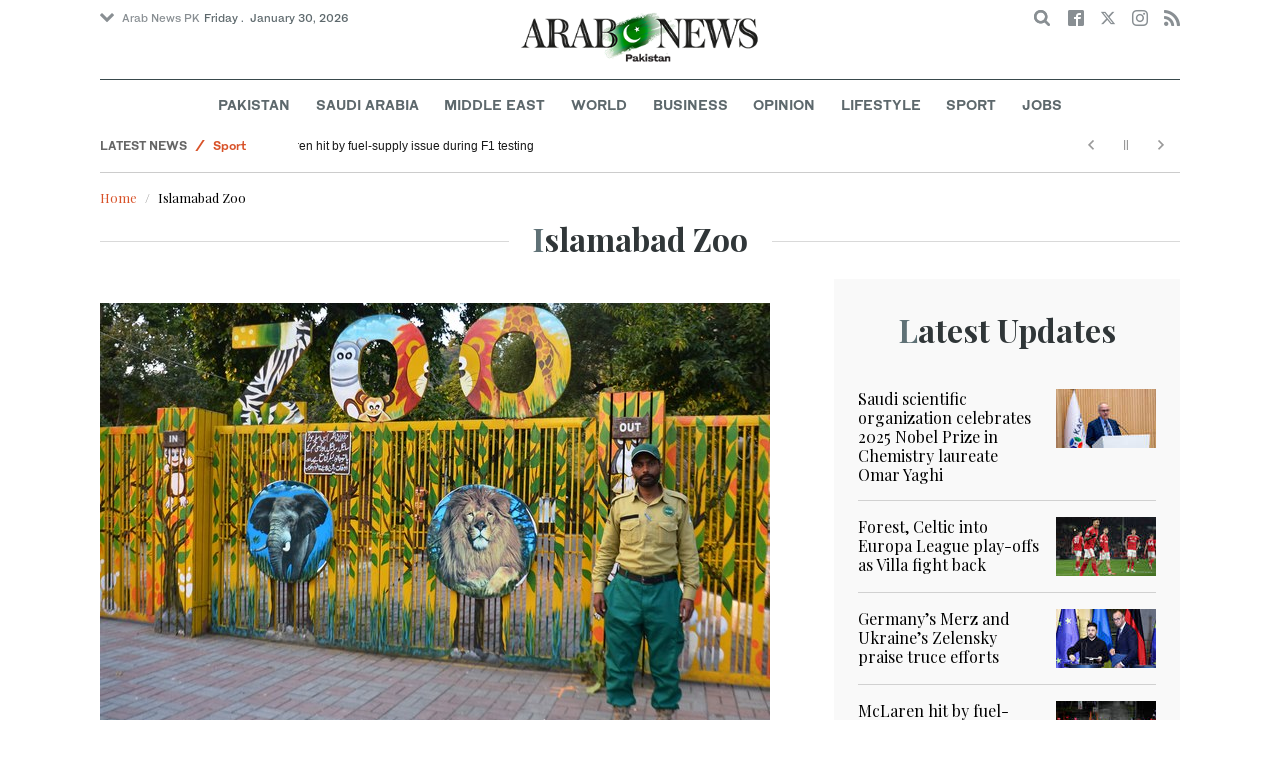

--- FILE ---
content_type: text/html; charset=utf-8
request_url: https://www.arabnews.pk/tags/islamabad-zoo
body_size: 13635
content:
<!--359891--><!doctype html>
<html itemscope itemtype="http://schema.org/Webpage" class="no-js" lang="en" dir="ltr">

<head>
  <script async src="https://cdn.onthe.io/io.js/VLpTs7YbQBN4"></script>
  <meta http-equiv="X-UA-Compatible" content="IE=Edge,chrome=1" />
  <meta charset="utf-8" />
  <meta http-equiv="Content-Type" content="text/html; charset=utf-8" />
<link rel="alternate" type="application/rss+xml" title="Islamabad Zoo" href="https://www.arabnews.pk/taxonomy/term/359891/feed" />
<link rel="shortcut icon" href="https://www.arabnews.pk/sites/default/files/index.png" type="image/png" />
<meta name="abstract" content="Get the latest breaking news and headlines from the largest Arab News website. Get world news, sport news, business news, entertainment, lifestyle, video and photos." />
<link rel="canonical" href="https://www.arabnews.pk/tags/islamabad-zoo" />
<link rel="shortlink" href="https://www.arabnews.pk/taxonomy/term/359891" />
<meta property="fb:app_id" content="331299401208963" />
<meta property="og:site_name" content="Arab News PK" />
<meta property="og:type" content="article" />
<meta property="og:title" content="Islamabad Zoo" />
<meta property="og:url" content="https://www.arabnews.pk/tags/islamabad-zoo" />
<meta property="og:image" content="https://www.arabnews.pk/sites/all/themes/narabnews/assets/img/logo.jpg" />
<meta property="og:image:url" content="https://www.arabnews.pk/sites/all/themes/narabnews/assets/img/logo.jpg" />
<meta property="og:image:secure_url" content="https://www.arabnews.pk/sites/all/themes/narabnews/assets/img/logo.jpg" />
<meta name="twitter:card" content="summary_large_image" />
<meta name="twitter:site" content="@Arab_News" />
<meta name="twitter:site:id" content="69172612" />
<meta name="twitter:creator" content="@Arab_News" />
<meta name="twitter:creator:id" content="69172612" />
<meta name="twitter:title" content="Islamabad Zoo" />
<meta name="twitter:url" content="https://www.arabnews.pk/tags/islamabad-zoo" />
<meta itemprop="name" content="Islamabad Zoo" />
  <meta name="viewport" content="width=device-width, initial-scale=1.0" />
  <title>Islamabad Zoo | Arab News PK</title>
  <link type="text/css" rel="stylesheet" href="https://www.arabnews.pk/sites/default/files/css/css_lQaZfjVpwP_oGNqdtWCSpJT1EMqXdMiU84ekLLxQnc4.css" media="all" />
<link type="text/css" rel="stylesheet" href="https://www.arabnews.pk/sites/default/files/css/css_BufjjoOnuJh6uJQVVMb4QWQv-KnWx_lG0GDvc10vDV0.css" media="all" />
<link type="text/css" rel="stylesheet" href="https://www.arabnews.pk/sites/default/files/css/css_UUNq-h4nXBp47kiN_tBve5abMjVNmcs-SogmBCp1EOo.css" media="all" />
<link type="text/css" rel="stylesheet" href="https://www.arabnews.pk/sites/default/files/css/css_S1iRH6pqoG9ST_lbfSWVGomZyltRnNkxe_nNTRnjQs0.css" media="all" />
  <script type="text/javascript" src="https://www.arabnews.pk/sites/all/modules/jquery_update/replace/jquery/1.7/jquery.min.js?v=1.7.2"></script>
<script type="text/javascript" src="https://www.arabnews.pk/misc/jquery-extend-3.4.0.js?v=1.7.2"></script>
<script type="text/javascript" src="https://www.arabnews.pk/misc/jquery-html-prefilter-3.5.0-backport.js?v=1.7.2"></script>
<script type="text/javascript" src="https://www.arabnews.pk/misc/jquery.once.js?v=1.2"></script>
<script type="text/javascript" src="https://www.arabnews.pk/misc/drupal.js?t9fpvf"></script>
<script type="text/javascript" src="https://www.arabnews.pk/sites/all/modules/jquery_update/replace/ui/external/jquery.cookie.js?v=67fb34f6a866c40d0570"></script>
<script type="text/javascript" src="https://www.arabnews.pk/sites/all/modules/jquery_update/replace/misc/jquery.form.min.js?v=2.69"></script>
<script type="text/javascript" src="https://www.arabnews.pk/sites/all/modules/dialog/misc/ajax.js?v=7.82"></script>
<script type="text/javascript" src="https://www.arabnews.pk/sites/all/modules/jquery_update/js/jquery_update.js?v=0.0.1"></script>
<script type="text/javascript" src="https://www.arabnews.pk/sites/all/modules/ajax_links_api/ajax_links_api.js?t9fpvf"></script>
<script type="text/javascript" src="https://www.arabnews.pk/sites/all/modules/fb_instant_articles/modules/fb_instant_articles_display/js/admin.js?t9fpvf"></script>
<script type="text/javascript">
<!--//--><![CDATA[//><!--
  window.most_article = function (period, folder_type) {
      jQuery.getJSON('https://www.arabnews.com/sites/default/files/'+folder_type+'/'+period+'.json?v='+(new Date).getTime(), function(data) {
        var _url ='https://www.arabnews.com/sites/default/files/'+folder_type+'/'+period+'.json';
          //console.log(_url);
          //console.log(data);
          var html="";
          jQuery.each(data.articles.list, function(i,item){
          var _number_view = "";
          if(folder_type == "mostread"){
            _number_view = item.pageviews;
          } else{
            _number_view = item.facebook;
          }
          var _nid_article =  item.url.split("/"); 
          var _img_public = item.type_article.split("public://");

          //console.log(_img_public);

          if(_img_public.length == 2){
            var _img_most = 'https://www.arabnews.com/sites/default/files/'+_img_public[1];
            
          } else if (_img_public.length == 1){
            var _img_most = item.type_article;
          }
          html +='<div class="object-item" data-nid="'+_nid_article[2]+'"><div class="media-object"><div class="media-object-section"><div class="media-object-img"><a href="'+item.url+'"><img title="'+item.page+'" alt="'+item.page+'" width="100" src="'+_img_most+'"></a></div><div class="meta-area"><span class="views-count  views-count-placeholder nid-'+_nid_article[2]+'"><i class="icomoon-icon icon-views"></i> <span>'+_number_view+'</span></span></div></div><div class="media-object-section"><h6 class="font-bold"><a href="'+item.url+'">'+item.page+'</a></h6></div></div>';
              if (i == 5){
              return false;
              }    
          });
          var _div_id ='#share_'+folder_type+'_'+period;
          jQuery(_div_id).append(html);
      });
    }
//--><!]]>
</script>
<script type="text/javascript" src="https://www.arabnews.pk/sites/all/modules/views_ajax_get/views_ajax_get.js?t9fpvf"></script>
<script type="text/javascript" src="https://www.arabnews.pk/sites/all/modules/views/js/base.js?t9fpvf"></script>
<script type="text/javascript" src="https://www.arabnews.pk/misc/progress.js?v=7.82"></script>
<script type="text/javascript" src="https://www.arabnews.pk/sites/all/modules/views/js/ajax_view.js?t9fpvf"></script>
<script type="text/javascript" src="https://www.arabnews.pk/sites/all/modules/gd_infinite_scroll/js/gd_infinite_scroll.js?t9fpvf"></script>
<script type="text/javascript" src="https://www.arabnews.pk/sites/all/modules/hide_submit/js/hide_submit.js?t9fpvf"></script>
<script type="text/javascript">
<!--//--><![CDATA[//><!--
jQuery.extend(Drupal.settings, {"basePath":"\/","pathPrefix":"","ajaxPageState":{"theme":"narabnewspk","theme_token":"ZvhhIFycoPCoW5de3Adm6f1bwIHA5oqOXM8Rrbqc6gk","jquery_version":"1.7","js":{"sites\/all\/modules\/jquery_update\/replace\/jquery\/1.7\/jquery.min.js":1,"misc\/jquery-extend-3.4.0.js":1,"misc\/jquery-html-prefilter-3.5.0-backport.js":1,"misc\/jquery.once.js":1,"misc\/drupal.js":1,"sites\/all\/modules\/jquery_update\/replace\/ui\/external\/jquery.cookie.js":1,"sites\/all\/modules\/jquery_update\/replace\/misc\/jquery.form.min.js":1,"sites\/all\/modules\/dialog\/misc\/ajax.js":1,"sites\/all\/modules\/jquery_update\/js\/jquery_update.js":1,"sites\/all\/modules\/ajax_links_api\/ajax_links_api.js":1,"sites\/all\/modules\/fb_instant_articles\/modules\/fb_instant_articles_display\/js\/admin.js":1,"0":1,"sites\/all\/modules\/views_ajax_get\/views_ajax_get.js":1,"sites\/all\/modules\/views\/js\/base.js":1,"misc\/progress.js":1,"sites\/all\/modules\/views\/js\/ajax_view.js":1,"sites\/all\/modules\/gd_infinite_scroll\/js\/gd_infinite_scroll.js":1,"sites\/all\/modules\/hide_submit\/js\/hide_submit.js":1},"css":{"modules\/system\/system.base.css":1,"sites\/all\/modules\/ajax_links_api\/ajax_links_api.css":1,"sites\/all\/modules\/date\/date_api\/date.css":1,"sites\/all\/modules\/date\/date_popup\/themes\/datepicker.1.7.css":1,"sites\/all\/modules\/date\/date_repeat_field\/date_repeat_field.css":1,"sites\/all\/modules\/ckeditor\/css\/ckeditor.css":1,"sites\/all\/modules\/ctools\/css\/ctools.css":1,"sites\/all\/modules\/gd_infinite_scroll\/css\/gd_infinite_scroll.css":1,"sites\/all\/modules\/hide_submit\/css\/hide_submit.css":1,"sites\/all\/themes\/narabnewspk\/assets\/css\/app.css":1}},"ajax_links_api":{"selector":"#content","trigger":".ajax-link","negative_triggers":"#toolbar a","html5":0,"vpager":1},"viewsAjaxGet":["taxonomy_term"],"views":{"ajax_path":"\/views\/ajax","ajaxViews":{"views_dom_id:c5473f3d209829c58e0f67c2e5de519a":{"view_name":"taxonomy_term","view_display_id":"page","view_args":"359891","view_path":"taxonomy\/term\/359891","view_base_path":"taxonomy\/term\/%","view_dom_id":"c5473f3d209829c58e0f67c2e5de519a","pager_element":0}}},"urlIsAjaxTrusted":{"\/views\/ajax":true,"\/tags\/islamabad-zoo":true},"gd_infinite_scroll":[{"img_path":"https:\/\/www.arabnews.pk\/sites\/all\/modules\/gd_infinite_scroll\/images\/ajax-loader.gif","name":"taxonomy_page","pager_selector":"ul.pager","next_selector":"li.pager-next a:first","content_selector":".view-taxonomy-term.view-id-taxonomy_term.view-display-id-page","items_selector":".view-row-scroll","load_more":1,"load_more_markup":"\u003Cdiv class=\u0022btns-area load-more\u0022\u003E\u003Cbutton class=\u0022button hollow small gray\u0022\u003ELoad more\u003C\/button\u003E\u003C\/div\u003E","ajax_pager":0,"database_override":true,"url":"taxonomy\/term\/*"},{"img_path":"https:\/\/www.arabnews.pk\/sites\/all\/modules\/gd_infinite_scroll\/images\/ajax-loader.gif","name":"tagspecial","pager_selector":"ul.pager","next_selector":"li.pager-next a:first","content_selector":".view-id-green_and_blue","items_selector":".view-row-scroll","load_more":1,"load_more_markup":"\u003Cdiv class=\u0022btns-area load-more\u0022\u003E\u003Cbutton class=\u0022button hollow small gray\u0022\u003ELoad more\u003C\/button\u003E\u003C\/div\u003E","ajax_pager":0,"database_override":true,"url":"taxonomy\/term\/*"}],"hide_submit":{"hide_submit_status":true,"hide_submit_method":"disable","hide_submit_css":"hide-submit-disable","hide_submit_abtext":"","hide_submit_atext":"","hide_submit_hide_css":"hide-submit-processing","hide_submit_hide_text":"Processing...","hide_submit_indicator_style":"expand-left","hide_submit_spinner_color":"#000","hide_submit_spinner_lines":12,"hide_submit_hide_fx":0,"hide_submit_reset_time":5000}});
//--><!]]>
</script>
  <script src="/sites/all/themes/narabnewspk/assets/js/Pageviews-2.0.js?afdaeesf"></script>
     
  <script type='text/javascript'>
    var d_site = d_site || '7E7526088960047A3792A35A';
  </script>
  <script src='//widget.privy.com/assets/widget.js'></script>
  
  <!-- Remove view count from pk-->
  <style type="text/css">
    .views-count-placeholder {
      display: none !important;
    }
  </style>
  <script>
    (function(w, d, s, l, i) {
      w[l] = w[l] || [];
      w[l].push({
        'gtm.start': new Date().getTime(),
        event: 'gtm.js'
      });
      var f = d.getElementsByTagName(s)[0],
        j = d.createElement(s),
        dl = l != 'dataLayer' ? '&l=' + l : '';
      j.async = true;
      j.src =
        'https://www.googletagmanager.com/gtm.js?id=' + i + dl;
      f.parentNode.insertBefore(j, f);
    })(window, document, 'script', 'dataLayer', 'GTM-K2V74X2');
  </script>
  <script type="text/javascript">
    !(function(p,l,o,w,i,n,g){
        if(!p[i]){
            p[i]=p[i]||[];
            p[i].push(i);
            p[i]=function(){(p[i].q=p[i].q||[]).push(arguments);};
            p[i].q=p[i].q||[];
            n=l.createElement(o);
            g=l.getElementsByTagName(o)[0];
            n.async=1;
            n.src=w;
            g.parentNode.insertBefore(n, g);
            n.onload = function() {
                window.l5plow.initTag('24', 1800, '', 'tracker.srmg-cdp.com');

                window.l5plow('enableFormTracking');
                window.l5plow('trackPageView');
            };
        }
    })(window, document, "script", "https://js.l5id.com/l5v3s.js", "l5track");
  </script>
  <script src="/srpc.js?ssss"></script>
  <!-- Start GPT Tag -->
  <script async="async" src="https://securepubads.g.doubleclick.net/tag/js/gpt.js"></script>
  <script>
    window.googletag = window.googletag || {
      cmd: []
    };
    var anchorSlot;

    function isMobileDevice() {
      return /Android|webOS|iPhone|iPod|BlackBerry|IEMobile|Opera Mini/i.test(navigator.userAgent);
    }
    googletag.cmd.push(function() {
      var isDesktop = !isMobileDevice() && window.innerWidth > 1024;
      var isTablet = window.innerWidth > 767 && window.innerWidth <= 1024;
      var isMobile = isMobileDevice();

      

      var topMapping = googletag.sizeMapping()
        .addSize([1080, 0], [
          [728, 90],
          [970, 90],
          [970, 250]
        ])
        .addSize([750, 400], [
          [728, 90],
          [970, 250],
          [970, 50]
        ])
        .addSize([470, 400], [
          [320, 50],
          [320, 100],
          [300, 100],
          [300, 50]
        ])
        .addSize([0, 0], [
          [320, 50],
          [320, 100],
          [300, 100],
          [320, 50]
        ])
        .build();

      var midMapping = googletag.sizeMapping()
        .addSize([1080, 0], [
          [300, 250],
          [336, 280],
          [300, 600],
          [160, 600]
        ])
        .addSize([750, 400], [
          [300, 250],
          [336, 280],
          [300, 600],
          [160, 600]
        ])
        .addSize([470, 400], [
          [300, 250],
          [336, 280],
          [250, 250],
          [200, 200]
        ])
        .addSize([0, 0], [
          [300, 250],
          [336, 280],
          [250, 250],
          [200, 200]
        ])
        .build();

      var bottomMapping = googletag.sizeMapping()
        .addSize([1080, 0], [
          [336, 280],[300, 250]
        ])
        .addSize([750, 400], [
          [250, 250],
          [300, 250],
          [336, 280]
        ])
        .addSize([470, 400], [
          [300, 250],
          [250, 250],
          [320, 100],
          [200, 200],
          [336, 280]
        ])
        .addSize([0, 0], [
          [320, 50],
          [250, 250],
          [200, 200],
          [320, 100],
          [336, 280]
        ])
        .build();

      googletag.defineSlot('/5910/Arabnewspk/ros', [1, 1], 'div-gpt-ad-3341368-0').addService(googletag.pubads());

      googletag.defineOutOfPageSlot('/5910/Arabnewspk/ros', 'div-gpt-ad-3341368-1')
        .addService(googletag.pubads());

      googletag.defineSlot('/5910/Arabnewspk/ros', [
          [728, 90],
          [970, 90],
          [970, 250],
          [970, 90],
          [320, 50],
          [320, 100],
          [300, 100],
          [300, 50]
        ], 'div-gpt-ad-3341368-2')
        .defineSizeMapping(topMapping)
        .setTargeting('position', 'atf')
        .addService(googletag.pubads());

      googletag.defineSlot('/5910/Arabnewspk/ros', [
          [300, 250],
          [336, 280],
          [300, 600],
          [160, 600],
          [250, 250],
          [200, 200]
        ], 'div-gpt-ad-3341368-3')
        .defineSizeMapping(midMapping)
        .setTargeting('position', 'Mid1')
        .addService(googletag.pubads());

      googletag.defineSlot('/5910/Arabnewspk/ros', [
          [300, 250],
          [336, 280],
          [300, 600],
          [160, 600],
          [250, 250],
          [200, 200],
          ['Fluid']
        ], 'div-gpt-ad-3341368-4')
        .defineSizeMapping(midMapping)
        .setTargeting('position', 'Mid2')
        .addService(googletag.pubads());

      googletag.defineSlot('/5910/Arabnewspk/ros', [
          [300, 250],
          [250, 250],
          [336, 280],
          [320, 50],
          [320, 100],
          [200, 200],
          ['Fluid']
        ], 'div-gpt-ad-3341368-5')
        .defineSizeMapping(bottomMapping)
        .setTargeting('position', 'btf')
        .addService(googletag.pubads());


      if (document.body.clientWidth <= 1024) {
        anchorSlot = googletag.defineOutOfPageSlot(
          '/5910/Arabnewspk/business', googletag.enums.OutOfPageFormat.BOTTOM_ANCHOR);
      }
      if (anchorSlot) {
        anchorSlot
          .setTargeting('Page', 'ros')
          .addService(googletag.pubads());
      }

      // Configure page-level targeting.
      googletag.pubads().setTargeting('Page', ['ros']);
      googletag.pubads().setTargeting('url', [window.location.pathname]);
      googletag.pubads().enableLazyLoad({
        // Fetch slots within 2 viewports.
        fetchMarginPercent: 200,
        // Render slots within 1 viewports.
        renderMarginPercent: 100,
        mobileScaling: 2.0
      });
            var ppid = 'a015b3cb902969d0640eed0943bfa19f6906f5ce4a0c304a76426e0c3c9a93a6';
      googletag.pubads().setPublisherProvidedId(ppid);
      googletag.pubads().enableSingleRequest();
      googletag.pubads().collapseEmptyDivs();
      googletag.pubads().setCentering(true);
      googletag.enableServices();
    });

    // networkCode is provided
    window.googletag = window.googletag || {
      cmd: []
    };
    googletag.secureSignalProviders = googletag.secureSignalProviders || [];
    googletag.secureSignalProviders.push({
      networkCode: "5910",
      collectorFunction: () => {
        // ...custom signal generation logic...
        return Promise.resolve("signal");
      },
    });
  </script>
  <script async src="//pahter.tech/c/arabnews.pk.js"></script>
</head>

<body class="html not-front not-logged-in no-sidebars page-taxonomy page-taxonomy-term page-taxonomy-term- page-taxonomy-term-359891 domain-www-arabnews-pk" >
 

 
  <!-- Google Tag Manager (noscript) -->
  <noscript><iframe src="https://www.googletagmanager.com/ns.html?id=GTM-K2V74X2" height="0" width="0" style="display:none;visibility:hidden"></iframe></noscript>
  <!-- End Google Tag Manager (noscript) -->
  <div id="main-wrap">

    
    <div id='div-gpt-ad-3341368-0'>
      <script>
        googletag.cmd.push(function() {
          onDvtagReady(function () { googletag.display('div-gpt-ad-3341368-0'); });
        });
      </script>
    </div>

    <div id='div-gpt-ad-3341368-1'>
      <script>
        googletag.cmd.push(function() {
          onDvtagReady(function () { googletag.display('div-gpt-ad-3341368-1'); });
        });
      </script>
    </div>
    <div canvas="container">

      <div class="container">
        <div id="sb-blocker"></div>
                <script>
  jQuery.ajax({
    url: '/views/ajax',
    type: 'post',
    data: {
      view_name: 'ticker',
      view_display_id: 'block_2', //your display id
      view_args: {}, // your views arguments
    },
    dataType: 'json',
    success: function(response) {
      if (response[1] !== undefined) {
        jQuery('.break-news-header').append(response[1].data);
        // Drupal.attachBehaviors();
        //  Drupal.attachBehaviors($('#raayleft'), Drupal.settings);
      }

    },
    complete: function() {
      // jQuery(".author-slick").slick("getSlick").refresh();
    }
  });
</script>
<header id="main-header">
  <div id="sticky-header-waypoint">
    <div class="break-news-header show-for-large">
          </div>
    <div class="sticky-header-spacer"></div>
    <div class="main-header-before show-for-medium">
      <div class="grid-container">
        <div class="grid-x grid-margin-x">
          <div class="cell shrink show-for-medium-only">
            <button class="toggle-nav-panel" type="button" aria-label="Menu" aria-controls="navigation"><i class="icomoon-icon icon-hamburger"></i></button>
          </div>
          <div class="cell auto">
            <div class="dropdown-wrapper">
              <button class="dropdown button small" type="button"><i class="icomoon-icon icon-arrow-down"></i>Arab News PK</button>
              <div class="dropdown-menu">
                <ul class="menu vertical">
                  <li><a href="http://www.arabnews.com/">Arab News</a></li>
                  <li><a href="http://www.arabnews.jp/">Arab News JP</a></li>
                  <li><a href="https://www.arabnews.fr/">Arab News FR</a></li>
                </ul>
              </div>
            </div>
            <div class="current-date">
               <time>Friday .  January 30, 2026 </time>            </div>
          </div>
          <div class="cell shrink">
            <div class="text-right">
              <div class="holder-area">
                <div class="search-area">
                  <form class="searchbox" action="/tags/islamabad-zoo" method="post" id="search-block-form" accept-charset="UTF-8"><div><div class="container-inline">
      <h2 class="element-invisible">Search form</h2>
    <div class="form-item form-type-textfield form-item-search-block-form">
  <label class="element-invisible" for="edit-search-block-form--2">Search </label>
 <input title="Enter the terms you wish to search for." placeholder="Search here ..." class="searchbox-input form-text" onkeyup="buttonUp();" type="text" id="edit-search-block-form--2" name="search_block_form" value="" size="15" maxlength="128" />
</div>
<div class="form-actions form-wrapper" id="edit-actions"><input class="searchbox-submit form-submit" type="submit" id="edit-submit" name="op" value="" /><span class="searchbox-icon"><i class="icomoon-icon icon-search"></i></span></div><input type="hidden" name="form_build_id" value="form-wafutubNmuNN9Umobw3gi6Kusvd353HmL7BvMFXkwGg" />
<input type="hidden" name="form_id" value="search_block_form" />
</div>
</div></form>                </div>
              </div>
              <div class="socials-area">
                <div class="socials-btns">
                  <a href="https://www.facebook.com/arabnewspk/" class="social-btn facebook-btn-hover" target="_blank"><i class="icomoon-icon icon-facebook"></i></a>
                  <a href="https://twitter.com/arabnewspk/" class="social-btn twitter-btn-hover" target="_blank"><i class="icomoon-icon icon-twitter"></i></a>
                  <a href="https://www.instagram.com/arabnewspk/" class="social-btn instagram-btn-hover" target="_blank"><i class="icomoon-icon icon-instagram"></i></a>
                  <!-- <a href="https://plus.google.com/+arabnews" class="social-btn"><i class="icomoon-icon icon-googleplus"></i></a> -->
                  <a href="/rss" class="social-btn" target="_blank"><i class="icomoon-icon icon-rss"></i></a>
                </div>
              </div>
            </div>
          </div>
        </div>
      </div>
    </div>

    <div class="main-header-inner show-for-medium">
      <div class="grid-container">
        <div class="grid-x grid-margin-x align-center">
          <div class="cell shrink">
            <div class="logo">
              <a href="/"><img src="/sites/all/themes/narabnewspk/assets/img/logo-pk.png?sdsa" alt="Logo"></a>
            </div>
            <div class="banner">
              Pakistan Edition
            </div>
          </div>
        </div>
      </div>
    </div>
    <div id="area-to-stick">
      <div class="grid-x gutters-1x align-justify align-middle">
        <div class="cell shrink hide-for-large">
          <button class="toggle-nav-panel" type="button" aria-label="Menu" aria-controls="navigation"><i class="icomoon-icon icon-hamburger"></i></button>
        </div>
        <div class="cell shrink">
          <div class="logo">
            <a href="/"><img src="/sites/all/themes/narabnewspk/assets/img/logo-pk-no-txt.png" alt="Logo"></a>
          </div>
          <div class="banner">Pakistan Edition</div>
        </div>
        <div class="cell auto show-for-large">
          <nav class="nav-container">
            <ul class="menu align-center show-for-medium"><li class="first leaf saudi-arabia-theme-bg-hover menu-17541"><a href="/Pakistan">Pakistan</a></li>
<li class="leaf middle-east-theme-bg-hover menu-17546"><a href="/saudiarabia">Saudi Arabia</a></li>
<li class="leaf menu-17651"><a href="/middleeast">Middle East</a></li>
<li class="leaf world-theme-bg-hover menu-17551"><a href="/world">World</a></li>
<li class="leaf economy-theme-bg-hover menu-17556"><a href="/economy">Business</a></li>
<li class="leaf menu-17631"><a href="/opinion">Opinion</a></li>
<li class="leaf lifestyle-theme-bg-hover menu-17586"><a href="/lifestyle">Lifestyle</a></li>
<li class="leaf sports-theme-bg-hover menu-17581"><a href="/sport">Sport</a></li>
<li class="last leaf menu-17681"><a href="http://careers.arabnews.com">Jobs</a></li>
</ul>          </nav>
        </div>
        <div class="cell shrink">
          <div class="subheader-block text-right">
            <div class="holder-area">
              <div class="search-area">
                <form class="searchbox" action="/tags/islamabad-zoo" method="post" id="search-block-form--2" accept-charset="UTF-8"><div><div class="container-inline">
      <h2 class="element-invisible">Search form</h2>
    <div class="form-item form-type-textfield form-item-search-block-form">
  <label class="element-invisible" for="edit-search-block-form--4">Search </label>
 <input title="Enter the terms you wish to search for." placeholder="Search here ..." class="searchbox-input form-text" onkeyup="buttonUp();" type="text" id="edit-search-block-form--4" name="search_block_form" value="" size="15" maxlength="128" />
</div>
<div class="form-actions form-wrapper" id="edit-actions--2"><input class="searchbox-submit form-submit" type="submit" id="edit-submit--2" name="op" value="" /><span class="searchbox-icon"><i class="icomoon-icon icon-search"></i></span></div><input type="hidden" name="form_build_id" value="form-QODELj4W0TcYXeMh3T0qVYtvuFyf02i-G-6pDsuwAsU" />
<input type="hidden" name="form_id" value="search_block_form" />
</div>
</div></form>              </div>
            </div>
            <div class="socials-area show-for-medium">
              <div class="socials-btns">
                <a href="https://www.facebook.com/arabnewspk" class="social-btn facebook-btn-hover" target="_blank"><i class="icomoon-icon icon-facebook"></i></a>
                <a href="https://twitter.com/arabnewspk" class="social-btn twitter-btn-hover" target="_blank"><i class="icomoon-icon icon-twitter"></i></a>
                <a href="https://www.instagram.com/arabnewspk" class="social-btn instagram-btn-hover" target="_blank"><i class="icomoon-icon icon-instagram"></i></a>
                <!--  <a href="https://plus.google.com/+arabnews" class="social-btn"><i class="icomoon-icon icon-googleplus"></i></a> -->
                <a href="/rss" class="social-btn" target="_blank"><i class="icomoon-icon icon-rss"></i></a>
              </div>
            </div>
          </div>
        </div>
      </div>
    </div>
    <div id="sticky-header" canvas="">
      <div class="ad-block ad-block-header block-wrapper show-for-large" id="leaderboard" data-duration="2">
        <div class="block-wrapper__content">
          <div class="ad-block__holder small text-center">
          
              
          <script>
            if (!isMobileDevice()) {
                document.write("<div id='div-gpt-ad-3341368-2'></div>");
                  googletag.cmd.push(function() { 
                      onDvtagReady(function () { googletag.display('div-gpt-ad-3341368-2'); }); 
                  });
              }
        
          </script>
  
          </div>
        </div>
      </div>
      <!-- STICKY TOP AD -->
      <div class="ad-block ad-block-header block-wrapper hide-for-large" id="leaderboardSm" data-duration="2">
        <div class="block-wrapper__content">
          <div class="ad-block__holder small text-center">
                <script>
                  if (isMobileDevice()) {
                document.write("<div id='div-gpt-ad-3341368-2'></div>");
                  googletag.cmd.push(function() { 
                      onDvtagReady(function () { googletag.display('div-gpt-ad-3341368-2'); }); 
                  });
              }
        
                </script>

          </div>
        </div>
      </div>
    </div>
    <div class="break-news-header show-for-medium-only">
          </div>
    <div class="main-header-after show-for-large">
      <div class="grid-container">
        <div class="grid-x grid-margin-x">
          <div class="cell">
            <nav class="nav-container">
              <ul class="menu align-center show-for-medium"><li class="first leaf saudi-arabia-theme-bg-hover menu-17541"><a href="/Pakistan">Pakistan</a></li>
<li class="leaf middle-east-theme-bg-hover menu-17546"><a href="/saudiarabia">Saudi Arabia</a></li>
<li class="leaf menu-17651"><a href="/middleeast">Middle East</a></li>
<li class="leaf world-theme-bg-hover menu-17551"><a href="/world">World</a></li>
<li class="leaf economy-theme-bg-hover menu-17556"><a href="/economy">Business</a></li>
<li class="leaf menu-17631"><a href="/opinion">Opinion</a></li>
<li class="leaf lifestyle-theme-bg-hover menu-17586"><a href="/lifestyle">Lifestyle</a></li>
<li class="leaf sports-theme-bg-hover menu-17581"><a href="/sport">Sport</a></li>
<li class="last leaf menu-17681"><a href="http://careers.arabnews.com">Jobs</a></li>
</ul>            </nav>
          </div>
        </div>
      </div>
    </div>

    
    
  </div>
</header>
        <script>
  window._io_config = window._io_config || {};
  window._io_config["0.2.0"] = window._io_config["0.2.0"] || [];
  window._io_config["0.2.0"].push({
    page_url: "https://www.arabnews.pk/tags/islamabad-zoo",
    page_url_canonical: "https://www.arabnews.com/tags/islamabad-zoo",
    page_title: "Islamabad Zoo",
    page_type: "default",
    page_language: "en"
  });
</script>
<script>
  window.dataLayer = window.dataLayer || [];
  dataLayer.push({
    event: 'custom_page_view',
    page_type: "category"
  });
</script>
<main>
  <div class="news-ticker-area hide-for-small-only">
    <div class="grid-container">
      <div class="grid-x grid-margin-x">
        <div class="cell">
          <div class="view view-ticker view-id-ticker view-display-id-block view-dom-id-2121046cfbecfaed40ba07930cff625f">
        
  
  
      <div class="view-content">
      <div id="news-ticker" style="height: 30px; overflow: hidden;">
	<ul data-vr-zone="Ticker">
					<li data-category="Latest News" data-subcategory="<a href='/taxonomy/term/1'>Saudi Arabia</a>" data-color="d85229"><a href="/node/2631127/saudi-arabia">Saudi scientific organization celebrates 2025 Nobel Prize in Chemistry laureate Omar Yaghi</a></li>					<li data-category="Latest News" data-subcategory="<a href='/taxonomy/term/5'>Sport</a>" data-color="d85229"><a href="/node/2631126/sport">Forest, Celtic into Europa League play-offs as Villa fight back</a></li>					<li data-category="Latest News" data-subcategory="<a href='/taxonomy/term/3'>World</a>" data-color="d85229"><a href="/node/2631125/world">Germany’s Merz and Ukraine’s Zelensky praise truce efforts</a></li>					<li data-category="Latest News" data-subcategory="<a href='/taxonomy/term/5'>Sport</a>" data-color="d85229"><a href="/node/2631124/sport">McLaren hit by fuel-supply issue during F1 testing</a></li>					<li data-category="Latest News" data-subcategory="<a href='/taxonomy/term/2'>Middle-East</a>" data-color="d85229"><a href="/node/2631123/middle-east">Putin thanks UAE’s president for Ukraine mediation efforts</a></li>					<li data-category="Latest News" data-subcategory="<a href='/taxonomy/term/5'>Sport</a>" data-color="d85229"><a href="/node/2631122/sport">Saudi Arabian Grand Prix named ‘Best Event Spectacle’ at F1 Promoter Awards</a></li>					<li data-category="Latest News" data-subcategory="<a href='/taxonomy/term/5'>Sport</a>" data-color="d85229"><a href="/node/2631115/sport">Abu Dhabi Grand Prix organizers claim top F1 award</a></li>					<li data-category="Latest News" data-subcategory="<a href='/taxonomy/term/5'>Sport</a>" data-color="d85229"><a href="/node/2631114/sport">IOC voices concern for Iranian athletes amid unrest</a></li>					<li data-category="Latest News" data-subcategory="<a href='/taxonomy/term/1'>Saudi Arabia</a>" data-color="d85229"><a href="/node/2631113/saudi-arabia">Saudi defense minister meets senior US officials in Washington</a></li>					<li data-category="Latest News" data-subcategory="<a href='/taxonomy/term/5'>Sport</a>" data-color="d85229"><a href="/node/2631112/sport">Al-Qadsiah hold Al-Hilal to 2-2 draw in thrilling SPL encounter</a></li>			</ul>
</div>    </div>
  
  
  
  
  
  
</div>        </div>
      </div>
    </div>
  </div>
  <div class="breadcrumbs-wrapper hide-for-small-only">
    <div class="grid-container">
      <div class="grid-x">
        <div class="cell">
          <h2 class="element-invisible">You are here</h2><ul class="breadcrumbs hide-for-small-only wow lightSpeedIn" itemprop="breadcrumb"><li class="breadcrumb-1"><a href="/">Home</a></li><li class="breadcrumb-last current">Islamabad Zoo</li></ul>                                      </div>
      </div>
    </div>
  </div>

  <div class="grid-container small-grid-collapse">
    <div class="grid-x grid-margin-x align-center">
              <div class="cell">
          <div class="page-title text-center first-letter-style style-v3">
            <h1><span>Islamabad Zoo</span></h1>
          </div>
        </div>
            <div class="cell large-auto">
        <div class="content-wrap">
          <div class="section-wrapper">
            <div class="section-content">
              ﻿    <div class="view view-taxonomy-term view-id-taxonomy_term view-display-id-page view-dom-id-c5473f3d209829c58e0f67c2e5de519a">
        
  
  
      <div class="view-content">
      <div class="view-row-scroll">
	  <div class="article-item" data-nid="1812501" data-vr-contentbox="position 1">
          <div class="article-item-img">
                <a href="/node/1812501">
          <span class="views-count abs-el views-count-placeholder nid-1812501"><i class="icomoon-icon icon-views"></i> <span></span></span>
          <img src="https://www.arabnews.pk/sites/default/files/styles/n_670_395/public/main-image/2021/02/20/2483236-697604632.jpg?itok=1OyZxAzM" alt="" />        </a>
      </div>
        <div class="article-item-info">
      <div class="article-item-title">
        <h2><a href="/node/1812501">Pakistan zoo begins mammoth makeover after lonely elephant’s departure</a></h2>
      </div>
              <div class="article-item-highlight">
          <ul>
                          <li>All inhabitants of Islamabad zoo have been moved to sanctuaries to be brought back after its conversion to national park</li>
                          <li>Wildlife authorities pushing for new laws targeting poachers, who regularly trap and traffic birds, monkeys, and black bears</li>
                      </ul>
        </div>
            <div class="article-item-meta">

                  <span class="meta-author">By
            AFP          </span>
          &middot;
                      <time>20 February 2021</time>              </div>
    </div>
    <div class="padding-horizontal-for-small show-for-small-only">
      <hr>
    </div>
  </div>
  <div class="grid-items grid-x grid-margin-x small-up-1 medium-up-2 large-up-2">
  	                            <div class="cell" data-nid="1778896" data-vr-contentbox="position 2">
      <div class="article-item">
                  <div class="article-item-img">
            
            <a href="/node/1778896">
              <span class="views-count abs-el views-count-placeholder nid-1778896"><i class="icomoon-icon icon-views"></i> <span></span></span>
              <img src="https://www.arabnews.pk/sites/default/files/styles/n_360_212/public/main-image/2020/12/17/2389606-1630782174.jpg?itok=D1HHAnYc" width="360" height="212" alt="" />            </a>
          </div>
                <div class="article-item-info">
          <div class="article-item-title">
                          <h4><a href="/node/1778896">Islamabad zoo’s last inhabitants, bears Suzie and Bubloo, leave for Jordan</a></h4>
                      </div>
          <div class="article-item-meta">
                          <span class="meta-author">By
                <a href="/taxonomy/term/124566">Arab News Pakistan</a>              </span>
              &middot;
                              <time>17 December 2020</time>                      </div>
        </div>
      </div>
      <div class="padding-horizontal-for-small show-for-small-only">
        <hr>
      </div>
    </div>

  	                            <div class="cell" data-nid="1778671" data-vr-contentbox="position 3">
      <div class="article-item">
                  <div class="article-item-img">
            
            <a href="/node/1778671">
              <span class="views-count abs-el views-count-placeholder nid-1778671"><i class="icomoon-icon icon-views"></i> <span></span></span>
              <img src="https://www.arabnews.pk/sites/default/files/styles/n_360_212/public/main-image/2020/12/17/2388996-1810247875.jpg?itok=NccgqBWd" width="360" height="212" alt="" />            </a>
          </div>
                <div class="article-item-info">
          <div class="article-item-title">
                          <h4><a href="/node/1778671">Islamabad’s only zoo shuts after bears Bubloo and Suzie relocated to Jordan</a></h4>
                      </div>
          <div class="article-item-meta">
                          <span class="meta-author">By
                AFP              </span>
              &middot;
                              <time>17 December 2020</time>                      </div>
        </div>
      </div>
      <div class="padding-horizontal-for-small show-for-small-only">
        <hr>
      </div>
    </div>

  	                            <div class="cell" data-nid="1777121" data-vr-contentbox="position 4">
      <div class="article-item">
                  <div class="article-item-img">
                     <span class="label abs-el uppercase special">
                        Special        </span>
   
            <a href="/node/1777121">
              <span class="views-count abs-el views-count-placeholder nid-1777121"><i class="icomoon-icon icon-views"></i> <span></span></span>
              <img src="https://www.arabnews.pk/sites/default/files/styles/n_360_212/public/main-image/2020/12/14/2384951-1862156522.jpg?itok=EMugfvze" width="360" height="212" alt="" />            </a>
          </div>
                <div class="article-item-info">
          <div class="article-item-title">
                          <h4><a href="/node/1777121">Pakistan court orders Himalayan bears' relocation to Jordan on December 17</a></h4>
                      </div>
          <div class="article-item-meta">
                          <span class="meta-author">By
                <a href="/taxonomy/term/321771">SAIMA SHABBIR</a>              </span>
              &middot;
                              <time>14 December 2020</time>                      </div>
        </div>
      </div>
      <div class="padding-horizontal-for-small show-for-small-only">
        <hr>
      </div>
    </div>

  	                  <div class="cell hide-for-medium">
          <div class="block-wrapper ">
            <div class="block-content">
              <div class="ad-holder text-center">
                <script>
                  if (isMobileDevice()) {
                    document.write("<div id='div-gpt-ad-3341368-3'></div>");
                    googletag.cmd.push(function() {
                      onDvtagReady(function () { googletag.display('div-gpt-ad-3341368-3'); });
                    });
                  }
                </script>
              </div>
            </div>
          </div>
        </div>
                      <div class="cell" data-nid="1776706" data-vr-contentbox="position 5">
      <div class="article-item">
                  <div class="article-item-img">
                     <span class="label abs-el uppercase special">
                        Special        </span>
   
            <a href="/node/1776706">
              <span class="views-count abs-el views-count-placeholder nid-1776706"><i class="icomoon-icon icon-views"></i> <span></span></span>
              <img src="https://www.arabnews.pk/sites/default/files/styles/n_360_212/public/main-image/2020/12/13/2383661-359743711.jpg?itok=mqUiU9cM" width="360" height="212" alt="" />            </a>
          </div>
                <div class="article-item-info">
          <div class="article-item-title">
                          <h4><a href="/node/1776706">Pakistan’s animal defenders slam ministry for halting relocation of mistreated bears to Jordan</a></h4>
                      </div>
          <div class="article-item-meta">
                          <span class="meta-author">By
                <a href="/taxonomy/term/321771">SAIMA SHABBIR</a>              </span>
              &middot;
                              <time>13 December 2020</time>                      </div>
        </div>
      </div>
      <div class="padding-horizontal-for-small show-for-small-only">
        <hr>
      </div>
    </div>

  	                            <div class="cell" data-nid="1774861" data-vr-contentbox="position 6">
      <div class="article-item">
                  <div class="article-item-img">
            
            <a href="/node/1774861">
              <span class="views-count abs-el views-count-placeholder nid-1774861"><i class="icomoon-icon icon-views"></i> <span></span></span>
              <img src="https://www.arabnews.pk/sites/default/files/styles/n_360_212/public/main-image/2020/12/09/2378836-230728698.jpg?itok=rgIWoMpK" width="360" height="212" alt="" />            </a>
          </div>
                <div class="article-item-info">
          <div class="article-item-title">
                          <h4><a href="/node/1774861">Animal group says malnourished bears from Pakistani zoo barred from travel to Jordan sanctuary</a></h4>
                      </div>
          <div class="article-item-meta">
                          <span class="meta-author">By
                <a href="/taxonomy/term/124566">Arab News Pakistan</a>              </span>
              &middot;
                              <time>09 December 2020</time>                      </div>
        </div>
      </div>
      <div class="padding-horizontal-for-small show-for-small-only">
        <hr>
      </div>
    </div>

  	                            <div class="cell" data-nid="1759566" data-vr-contentbox="position 7">
      <div class="article-item">
                  <div class="article-item-img">
                     <span class="label abs-el uppercase special">
                        Special        </span>
   
            <a href="/node/1759566">
              <span class="views-count abs-el views-count-placeholder nid-1759566"><i class="icomoon-icon icon-views"></i> <span></span></span>
              <img src="https://www.arabnews.pk/sites/default/files/styles/n_360_212/public/main-image/2020/11/07/2337871-766709860.jpeg?itok=szp4m7B0" width="360" height="212" alt="" /> <span class="media-label abs-el"><i class="icomoon-icon icon-video"></i>video</span>            </a>
          </div>
                <div class="article-item-info">
          <div class="article-item-title">
                          <h4><a href="/node/1759566">Government says Islamabad Zoo will become wildlife park, activists raise doubts</a></h4>
                      </div>
          <div class="article-item-meta">
                          <span class="meta-author">By
                <a href="/taxonomy/term/321771">SAIMA SHABBIR</a>              </span>
              &middot;
                              <time>07 November 2020</time>                      </div>
        </div>
      </div>
      <div class="padding-horizontal-for-small show-for-small-only">
        <hr>
      </div>
    </div>

  	                            <div class="cell hide-for-large">
          <div class="block-wrapper  ">
            <div class="block-content">
              <script>
                if (isMobileDevice()) {
                  document.write("<div id='div-gpt-ad-3341368-4'></div>");
                  googletag.cmd.push(function() {
                    onDvtagReady(function () { googletag.display('div-gpt-ad-3341368-4'); });
                  });
                }
              </script>
            </div>
          </div>
        </div>
        </div><div class="view view-spotlight view-id-spotlight view-display-id-block_1 view-dom-id-223e979479e3ca9c972821db65e8d44f">
        
  
  
      <div class="view-content">
      <div class="grid-x grid-margin-x">
			<div class="cell">
    <div class="section-wrapper block-custom-bg has-padding">
        <div class="section-title text-center first-letter-style style-v4">
            <h3><span>In-Focus</span></h3>
        </div>
        <div class="section-content">
            <h5 class="font-secondary-bold limed-spruce-font-color uppercase bottom-spacer text-center"><a href="/taxonomy/term/408586"><span class="field-content">Pakistan India Tensions</span></a></h5>
    
            <div class="view view-spotlight view-id-spotlight view-display-id-block view-dom-id-293feaaf276dddd50c49c1340ca0fde8">
        
  
  
      <div class="view-content">
      <div class="grid-items gutters-1x grid-x align-justify small-up-1 medium-up-2 large-up-4">
			<div class="cell" data-nid="2628023">
    <div class="article-item">
    	        <div class="article-item-img">
            <a href="/node/2628023/pakistan">
                <img src="https://www.arabnews.pk/sites/default/files/styles/n_360_212/public/main-image/2026/01/01/4672414-790147009.jpg?itok=s7R8iUxM" width="360" height="212" alt="" />                <span class="views-count abs-el views-count-placeholder nid-2628023"><i class="icomoon-icon icon-views"></i> <span></span></span>
                            </a>
        </div>
                <div class="article-item-info">
            <div class="article-item-title">
                <h5 class="ft-sz-18"><a href="/node/2628023/pakistan">Pakistan, India exchange lists of nuclear facilities, prisoners amid strained ties</a></h5>
            </div>
        </div>
    </div>
     <div class="padding-horizontal-for-small show-for-small-only"><hr></div>
</div>			<div class="cell" data-nid="2627997">
    <div class="article-item">
    	        <div class="article-item-img">
            <a href="/node/2627997/pakistan">
                <img src="https://www.arabnews.pk/sites/default/files/styles/n_360_212/public/main-image/2026/01/01/4672353-1061706759.jpg?itok=GOE6hpon" width="360" height="212" alt="" />                <span class="views-count abs-el views-count-placeholder nid-2627997"><i class="icomoon-icon icon-views"></i> <span></span></span>
                            </a>
        </div>
                <div class="article-item-info">
            <div class="article-item-title">
                <h5 class="ft-sz-18"><a href="/node/2627997/pakistan">Pakistan says Indian minister initiated handshake in Dhaka, first contact since May conflict</a></h5>
            </div>
        </div>
    </div>
     <div class="padding-horizontal-for-small show-for-small-only"><hr></div>
</div>			<div class="cell" data-nid="2627947">
    <div class="article-item">
    	        <div class="article-item-img">
            <a href="/node/2627947/pakistan">
                <img src="https://www.arabnews.pk/sites/default/files/styles/n_360_212/public/main-image/2025/12/31/4672226-938362514.jpg?itok=yXvlQDzA" width="360" height="212" alt="" />                <span class="views-count abs-el views-count-placeholder nid-2627947"><i class="icomoon-icon icon-views"></i> <span></span></span>
                            </a>
        </div>
                <div class="article-item-info">
            <div class="article-item-title">
                <h5 class="ft-sz-18"><a href="/node/2627947/pakistan">Pakistan assembly speaker, Indian FM shake hands in first high-level contact since May</a></h5>
            </div>
        </div>
    </div>
     <div class="padding-horizontal-for-small show-for-small-only"><hr></div>
</div>			<div class="cell" data-nid="2627734">
    <div class="article-item">
    	        <div class="article-item-img">
            <a href="/node/2627734/pakistan">
                <img src="https://www.arabnews.pk/sites/default/files/styles/n_360_212/public/main-image/2025/12/29/4671684-865957784.jpg?itok=S0a1zHda" width="360" height="212" alt="" />                <span class="views-count abs-el views-count-placeholder nid-2627734"><i class="icomoon-icon icon-views"></i> <span></span></span>
                            </a>
        </div>
                <div class="article-item-info">
            <div class="article-item-title">
                <h5 class="ft-sz-18"><a href="/node/2627734/pakistan">Islamabad expresses concern over vigilante attacks targeting Christians, Muslims in India</a></h5>
            </div>
        </div>
    </div>
     <div class="padding-horizontal-for-small show-for-small-only"><hr></div>
</div>	</div>    </div>
  
  
  
  
  
  
</div>    
            <div class="btns-area text-center uppercase">
                <a href="/taxonomy/term/408586" class="button hollow small gray">Read more</a>
            </div>
        </div>
    </div>        
</div>	</div>    </div>
  
  
  
  
  
  
</div><div class="grid-items grid-x grid-margin-x small-up-1 medium-up-2 large-up-2">    <div class="cell" data-nid="1712536" data-vr-contentbox="position 8">
      <div class="article-item">
                  <div class="article-item-img">
            
            <a href="/node/1712536">
              <span class="views-count abs-el views-count-placeholder nid-1712536"><i class="icomoon-icon icon-views"></i> <span></span></span>
              <img src="https://www.arabnews.pk/sites/default/files/styles/n_360_212/public/main-image/2020/07/31/2209981-1909172588.jpg?itok=a0-_uAEA" width="360" height="212" alt="" />            </a>
          </div>
                <div class="article-item-info">
          <div class="article-item-title">
                          <h4><a href="/node/1712536">Pakistan probes deaths of lions, ostriches in Islamabad zoo</a></h4>
                      </div>
          <div class="article-item-meta">
                          <span class="meta-author">By
                AFP              </span>
              &middot;
                              <time>31 July 2020</time>                      </div>
        </div>
      </div>
      <div class="padding-horizontal-for-small show-for-small-only">
        <hr>
      </div>
    </div>

    </div>
</div>    </div>
  
  
  
  
  
  
</div>              <div class="block-wrapper ">
                <div class="block-content">
                  <div class="ad-holder text-center">
                    <script>
                      if (!isMobileDevice()) {
                        document.write("<div id='div-gpt-ad-3341368-5'></div>");
                        googletag.cmd.push(function() {
                          onDvtagReady(function () { googletag.display('div-gpt-ad-3341368-5'); });
                        });
                      }
                    </script>
                  </div>
                </div>
              </div>
            </div>
          </div>

        </div>
      </div>
      <div class="cell large-shrink">
        <div class="sidebar-wrap">
          <div class="block-wrapper no-spacer mpu-block" data-duration="3">
            <div class="block-content">
              <div class="ad-holder text-center">
                <script>
                  if (!isMobileDevice()) {
                    document.write("<div id='div-gpt-ad-3341368-3'></div>");
                    googletag.cmd.push(function() {
                      onDvtagReady(function () { googletag.display('div-gpt-ad-3341368-3'); });
                    });
                  }
                </script>
                <script>
                  if (isMobileDevice()) {
                    document.write("<div id='div-gpt-ad-3341368-5'></div>");
                    googletag.cmd.push(function() {
                      onDvtagReady(function () { googletag.display('div-gpt-ad-3341368-5'); });
                    });
                  }
                </script>
              </div>
            </div>
          </div>

          

          <div class="block-wrapper white-smoke-opacity-bg has-padding">
            <div class="block-title text-center first-letter-style">
              <h3>Latest updates</h3>
            </div>
            <div class="block-content">
              <div class="view view-article-list view-id-article_list view-display-id-block_2 view-dom-id-bf4bc6d7035d5890e754fffb96ffa159">
        
  
  
      <div class="view-content">
      <div class="objects-list has-separator">
			<div class="object-item" data-nid="2631127">
    <div class="media-object align-justify">
        <div class="media-object-section">
            <h6><a href="/node/2631127/saudi-arabia">Saudi scientific organization celebrates 2025 Nobel Prize in Chemistry laureate Omar Yaghi</a></h6>
                    </div>
                <div class="media-object-section">
            <div class="media-object-img">
                <a href="/node/2631127/saudi-arabia"><img src="https://www.arabnews.pk/sites/default/files/styles/n_100_59/public/main-image/2026/01/30/4680223-1142126309.jpg?itok=4HDZ2Nvp" width="100" height="59" alt="" /></a>            </div>
            <div class="meta-area"><span class="views-count views-count-placeholder nid-2631127"><i class="icomoon-icon icon-views"></i> <span></span></span></div>
        </div>
            </div>
</div>			<div class="object-item" data-nid="2631126">
    <div class="media-object align-justify">
        <div class="media-object-section">
            <h6><a href="/node/2631126/sport">Forest, Celtic into Europa League play-offs as Villa fight back</a></h6>
                    </div>
                <div class="media-object-section">
            <div class="media-object-img">
                <a href="/node/2631126/sport"><img src="https://www.arabnews.pk/sites/default/files/styles/n_100_59/public/main-image/2026/01/30/4680218-431713369.jpg?itok=ocwNezP1" width="100" height="59" alt="" /></a>            </div>
            <div class="meta-area"><span class="views-count views-count-placeholder nid-2631126"><i class="icomoon-icon icon-views"></i> <span></span></span></div>
        </div>
            </div>
</div>			<div class="object-item" data-nid="2631125">
    <div class="media-object align-justify">
        <div class="media-object-section">
            <h6><a href="/node/2631125/world">Germany’s Merz and Ukraine’s Zelensky praise truce efforts</a></h6>
                    </div>
                <div class="media-object-section">
            <div class="media-object-img">
                <a href="/node/2631125/world"><img src="https://www.arabnews.pk/sites/default/files/styles/n_100_59/public/main-image/2026/01/30/4680216-1011109135.jpg?itok=r1vIMtEm" width="100" height="59" alt="" /></a>            </div>
            <div class="meta-area"><span class="views-count views-count-placeholder nid-2631125"><i class="icomoon-icon icon-views"></i> <span></span></span></div>
        </div>
            </div>
</div>			<div class="object-item" data-nid="2631124">
    <div class="media-object align-justify">
        <div class="media-object-section">
            <h6><a href="/node/2631124/sport">McLaren hit by fuel-supply issue during F1 testing</a></h6>
                    </div>
                <div class="media-object-section">
            <div class="media-object-img">
                <a href="/node/2631124/sport"><img src="https://www.arabnews.pk/sites/default/files/styles/n_100_59/public/main-image/2026/01/30/4680214-987603044.jpg?itok=kBaNoV_2" width="100" height="59" alt="" /></a>            </div>
            <div class="meta-area"><span class="views-count views-count-placeholder nid-2631124"><i class="icomoon-icon icon-views"></i> <span></span></span></div>
        </div>
            </div>
</div>			<div class="object-item" data-nid="2631121">
    <div class="media-object align-justify">
        <div class="media-object-section">
            <h6><a href="/node/2631121/business-economy">Saudi-built AI takes on financial crime</a></h6>
                    </div>
                <div class="media-object-section">
            <div class="media-object-img">
                <a href="/node/2631121/business-economy"><img src="https://www.arabnews.pk/sites/default/files/styles/n_100_59/public/main-image/2026/01/30/4680205-331631006.png?itok=YCwyOtwQ" width="100" height="59" alt="" /></a>            </div>
            <div class="meta-area"><span class="views-count views-count-placeholder nid-2631121"><i class="icomoon-icon icon-views"></i> <span></span></span></div>
        </div>
            </div>
</div>	</div>    </div>
  
  
  
  
  
  
</div>            </div>
          </div>

          <div class="block-wrapper ">
            <div class="block-content">
              <div class="ad-holder text-center">
                <script>
                  if (!isMobileDevice()) {
                    document.write("<div id='div-gpt-ad-3341368-4'></div>");
                    googletag.cmd.push(function() {
                      onDvtagReady(function () { googletag.display('div-gpt-ad-3341368-4'); });
                    });
                  }
                </script>

              </div>
            </div>
          </div>
                              <div class="block-wrapper white-smoke-opacity-bg has-padding">
            <div class="block-title text-center first-letter-style">
              <h3>Recommended</h3>
            </div>
            <div class="block-content">
              <div class="view view-article-list view-id-article_list view-display-id-block_3 view-dom-id-dd1226113d4fd431b274bbbfde91d21f">
        
  
  
      <div class="view-content">
      <div class="objects-list has-separator">
			<div class="object-item" data-nid="2631099">
    <div class="category-field uppercase"><a href="/middleeast">Middle-East</a></div>

    <div class="media-object align-justify">
        <div class="media-object-section">
            <h6 class="font-bold"><a href="/node/2631099/middle-east">How a new decree could restore rights to Syria’s long-marginalized Kurds</a></h6>
        </div>
        <div class="media-object-section">
                        <div class="media-object-img">
               <a href="/node/2631099/middle-east"><img src="https://www.arabnews.pk/sites/default/files/styles/n_100_59/public/main-image/2026/01/29/4680154-2047798942.jpeg?itok=FghmoSEk" width="100" height="59" alt="" /></a>            </div>
            
                        <div class="meta-area"><span class="views-count views-count-placeholder nid-2631099"><i class="icomoon-icon icon-views"></i> <span></span></span></div>
        </div>
    </div>
</div>			<div class="object-item" data-nid="2630984">
    <div class="category-field uppercase"><a href="/middleeast">Middle-East</a></div>

    <div class="media-object align-justify">
        <div class="media-object-section">
            <h6 class="font-bold"><a href="/node/2630984/middle-east">How Israeli settlers are forcing Palestinian farmers off their land with near-total impunity</a></h6>
        </div>
        <div class="media-object-section">
                        <div class="media-object-img">
               <a href="/node/2630984/middle-east"><img src="https://www.arabnews.pk/sites/default/files/styles/n_100_59/public/main-image/2026/01/28/4679857-896228182.jpeg?itok=jqIOgxHV" width="100" height="59" alt="" /></a>            </div>
            
                        <div class="meta-area"><span class="views-count views-count-placeholder nid-2630984"><i class="icomoon-icon icon-views"></i> <span></span></span></div>
        </div>
    </div>
</div>			<div class="object-item" data-nid="2630849">
    <div class="category-field uppercase"><a href="/middleeast">Middle-East</a></div>

    <div class="media-object align-justify">
        <div class="media-object-section">
            <h6 class="font-bold"><a href="/node/2630849/middle-east">How rats, sewage and winter rains are compounding Gaza’s public health emergency</a></h6>
        </div>
        <div class="media-object-section">
                        <div class="media-object-img">
               <a href="/node/2630849/middle-east"><img src="https://www.arabnews.pk/sites/default/files/styles/n_100_59/public/main-image/2026/01/27/4679555-1677027855.jpeg?itok=2785RwHB" width="100" height="59" alt="" /></a>            </div>
            
                        <div class="meta-area"><span class="views-count views-count-placeholder nid-2630849"><i class="icomoon-icon icon-views"></i> <span></span></span></div>
        </div>
    </div>
</div>	</div>    </div>
  
  
  
  
  
  
</div>            </div>
          </div>
          <div class="block-wrapper wow fadeInUp no-spacer">
            <div class="block-content">
              <div class="ad-holder text-center">
                              </div>
            </div>
          </div>
        </div>
      </div>
    </div>
  </div>
</main>
        <footer id="main-footer">
    <div class="main-footer-content">
        <div class="grid-container">
            <div class="grid-x grid-margin-x">
                <div class="cell small-12 large-8 small-order-2 large-order-1">
                    <div class="main-footer-before">
                        <div class="grid-x align-middle">
                            <div class="cell small-12 medium-8">
                                <div class="logo-footer text-center medium-text-left">
                                    <a href="/"><img src="/sites/all/themes/narabnewspk/assets/img/logo.png" alt="Logo"></a>
                                </div>
                            </div>
                            <div class="cell small-12 medium-4">
                                <div class="socials-area text-center medium-text-left show-for-medium">
                                    <div class="socials-btns">
                                        <a href="https://www.facebook.com/arabnewspk/" class="social-btn facebook-btn-hover" target="_blank"><i class="icomoon-icon icon-facebook"></i></a>
                                        <a href="https://twitter.com/arabnewspk/" class="social-btn twitter-btn-hover" target="_blank"><i class="icomoon-icon icon-twitter"></i></a>
                                        <a href="https://www.instagram.com/arabnewspk/" class="social-btn instagram-btn-hover" target="_blank"><i class="icomoon-icon icon-instagram"></i></a>
                                        <!-- <a href="https://plus.google.com/+arabnews" class="social-btn"><i class="icomoon-icon icon-googleplus"></i></a> -->
                                        <a href="/rss" class="social-btn" target="_blank"><i class="icomoon-icon icon-rss"></i></a>
                                    </div>
                                </div>
                            </div>
                        </div>
                    </div>
                    <div class="main-footer-inner">
                        <div class="footer-menu">
                            <div class="grid-x">
                                <div class="cell small-6 medium-4">
                                    <ul class="menu vertical">
                                        <li><a href="/taxonomy/term/60236">Pakistan</a></li>

                                        <li><a href="/taxonomy/term/1">Saudi Arabia</a></li>
                                        <li><a href="/taxonomy/term/2">Middle East</a></li>
                                        <li><a href="/taxonomy/term/3">World</a></li>
                                        <li><a href="/taxonomy/term/4">Business</a></li>
                                        
                                    </ul>
                                </div>
                                <div class="cell small-6 medium-4">
                                    <ul class="menu vertical">
                                        <li><a href="/opinion">Opinion</a></li>
                                        <li><a href="/taxonomy/term/8">lifestyle</a></li>
                                        <li><a href="/taxonomy/term/5">Sport</a></li>
                                        <li><a href="http://jobs.arabnews.com" target="_blank">Jobs</a></li>
                                    </ul>
                                </div>
                                <div class="cell hide-for-medium">
                                    <div class="socials-area bottom-spacer text-center medium-text-left">
                                        <div class="socials-btns">
                                            <a href="https://www.facebook.com/arabnewspk/" class="social-btn facebook-btn-hover" target="_blank"><i class="icomoon-icon icon-facebook"></i></a>
                                            <a href="https://twitter.com/arabnewspk" class="social-btn twitter-btn-hover" target="_blank"><i class="icomoon-icon icon-twitter"></i></a>
                                            <a href="https://www.instagram.com/arabnewspk" class="social-btn instagram-btn-hover" target="_blank"><i class="icomoon-icon icon-instagram"></i></a>
                                            <!-- <a href="https://plus.google.com/+arabnews" class="social-btn"><i class="icomoon-icon icon-googleplus"></i></a> -->
                                            <a href="/rss" class="social-btn" target="_blank"><i class="icomoon-icon icon-rss"></i></a>
                                        </div>
                                    </div>
                                </div>
                                <div class="cell small-12 medium-4">
                                    <ul class="menu vertical extra-links">
                                      
                                        <li><a href="/taxonomy/term/38">corporate pr</a></li>
                                        <!--li><a href="/contact-us">contact us</a></li-->
                                        <li><a href="/node/211071">Contact us</a></li>
                                        <li><a href="/contact-us">advertise</a></li>
                                        <li><a href="/node/51204">Privacy & Termes of Service</a></li>
                                    </ul>
                                </div>
                            </div>
                        </div>
                    </div>
                    <div class="main-footer-after">
                        <div class="copyright text-center text-left">
                            &copy; 2026 SAUDI RESEARCH & PUBLISHING COMPANY, All Rights Reserved And subject to Terms of Use Agreement.
                        </div>
                    </div>
                </div>

                <div class="cell small-12 large-4 small-order-1 large-order-2">
                    <!-- Begin MailChimp Signup Form -->
                    <div class="mc_embed_signup newsletter-area">
                        <div class="newsletter-intro">
                            <h5>EMAIL ALERTS</h5>
                            <h6>Stay on top of the issues that matter to you the most.</h6>
                        </div>
                        <form action="https://arabnews.us12.list-manage.com/subscribe/post?u=e8a07b26a0f9770e78d447653&amp;id=daf6913c32" method="post"
                              id="footer-mc-embedded-subscribe-form" name="mc-embedded-subscribe-form" class="validate" target="_blank" novalidate>
                            <div id="footer-mc_embed_signup_scroll" class="newsletter-input-group">
                                <input type="email" value="" name="EMAIL" class="email input-field" id="footer-mce-EMAIL" placeholder="Email address" required>
                                <!-- real people should not fill this in and expect good things - do not remove this or risk form bot signups-->
                                <div style="position: absolute; left: -5000px;" aria-hidden="true"><input type="text" name="b_bba8c5e5b576b1912240a8e75_8e833aa672"
                                                                                                          tabindex="-1" value=""></div>
                                <input type="submit" value="Subscribe Now" name="subscribe" id="footer-mc-embedded-subscribe" class="button expanded">
                            </div>
                        </form>
                    </div>
                    <!--End mc_embed_signup-->


                    

                </div>
            </div>
        </div>
    </div>
</footer>              </div>
    </div>

    <div class="canvas-panel custom-fluid-width custom-duration-400" off-canvas="nav-panel left overlay">
    <div class="subpanel-search">
         <form action="/tags/islamabad-zoo" method="post" id="search-block-form--3" accept-charset="UTF-8"><div><div class="container-inline">
      <h2 class="element-invisible">Search form</h2>
    <div class="form-item form-type-textfield form-item-search-block-form">
  <label class="element-invisible" for="edit-search-block-form--6">Search </label>
 <input title="Enter the terms you wish to search for." class="radius form-text" placeholder=" Search" type="text" id="edit-search-block-form--6" name="search_block_form" value="" size="15" maxlength="128" />
</div>
<div class="form-actions form-wrapper" id="edit-actions--3"><input class="hide form-submit" type="submit" id="edit-submit--3" name="op" value="Search" /></div><input type="hidden" name="form_build_id" value="form-rfi34DBkgttA_LGo1ATqLrV0XphMSOVt4Ket3tokgdU" />
<input type="hidden" name="form_id" value="search_block_form" />
</div>
</div></form>    </div>
    <div class="menu-list-dropdown-wrapper select_domain hide-for-large">
        <button class="button hollow expanded dropdown select_panel_dropdown" type="button"
                data-toggle="menu-list-dropdown">Arab News PK        </button>
        <div class="dropdown-pane expanded" id="menu-list-dropdown" data-dropdown>
            <ul class="menu vertical">
                <li><a href="https://www.arabnews.com/">Arab News</a></li>
                <li><a href="https://www.arabnews.jp/">Arab News JP</a></li>
                <li><a href="https://www.arabnews.fr/">Arab News FR</a></li>
            </ul>
        </div>
    </div>
    <div class="print-edition-area">
        <h6>Print Edition</h6>
        <span><a href="/pdfissues.php" target="_blank">Read pdf version</a></span>
        <!-- <a href="#">Archive</a>
 -->    <a href="https://arabnews.us12.list-manage.com/subscribe/post?u=e8a07b26a0f9770e78d447653&id=daf6913c32" target="_blank">Subscribe now</a>
    </div>
    <ul class="menu vertical menu-panel" data-accordion-menu data-multi-open="false"><li class="first leaf menu-18866"><a href="#">&nbsp;</a><span><a href="/">Home</a></span></li>
<li class="leaf saudi-arabia-theme-bg-hover menu-17691"><a href="#">&nbsp;</a><span><a href="/Pakistan">Pakistan</a></span></li>
<li class="leaf menu-18861"><a href="#">&nbsp;</a><span><a href="/main-category/press-review">Press Review</a></span></li>
<li class="leaf menu-18851"><a href="#">&nbsp;</a><span><a href="/saudiarabia">Saudi Arabia</a></span></li>
<li class="leaf menu-18856"><a href="#">&nbsp;</a><span><a href="/middleeast">Middle East</a></span></li>
<li class="leaf world-theme-bg-hover menu-17701"><a href="#">&nbsp;</a><span><a href="/world">World</a></span></li>
<li class="leaf economy-theme-bg-hover menu-17706"><a href="#">&nbsp;</a><span><a href="/economy">Business</a></span></li>
<li class="leaf menu-17781"><a href="#">&nbsp;</a><span><a href="/opinion">Opinion</a></span></li>
<li class="leaf lifestyle-theme-bg-hover menu-17736"><a href="#">&nbsp;</a><span><a href="/lifestyle">Lifestyle</a></span></li>
<li class="leaf sports-theme-bg-hover menu-17731"><a href="#">&nbsp;</a><span><a href="/sport">Sport</a></span></li>
<li class="last leaf menu-17826"><a href="#">&nbsp;</a><span><a href="http://careers.arabnews.com">Jobs</a></span></li>
</ul>
    
    <div class="socials-area">
        <div class="socials-btns">
            <a href="https://www.facebook.com/arabnewspk" class="social-btn facebook-btn-hover" target="_blank"><i class="icomoon-icon icon-facebook"></i></a>
            <a href="https://twitter.com/arabnewspk" class="social-btn twitter-btn-hover" target="_blank"><i class="icomoon-icon icon-twitter"></i></a>
            <a href="https://www.instagram.com/arabnewspk" class="social-btn instagram-btn-hover" target="_blank"><i class="icomoon-icon icon-instagram"></i></a>
           <!--  <a href="https://plus.google.com/+arabnews" class="social-btn"><i class="icomoon-icon icon-googleplus"></i></a> -->
            <a href="/rss" class="social-btn" target="_blank"><i class="icomoon-icon icon-rss"></i></a>
        </div>
    </div>
    <ul class="menu vertical extra-links">
       
        <li><a href="http://careers.arabnews.com">jobs</a></li>
        <li><a href="/taxonomy/term/38">corporate pr</a></li>
        <li><a href="/contact-us">contact us</a></li>
        <li><a href="/node/51199">about arabnews</a></li>
        <li><a href="/contact-us">advertise</a></li>
        <li><a href="/node/51204">Privacy & Termes of Service</a></li>
    </ul>
    <div class="copyright text-center">
        &copy; 2026 SAUDI RESEARCH & PUBLISHING COMPANY, All Rights Reserved And subject to Terms of Use Agreement.
    </div>
</div>
  </div>
  <script src="/sites/all/themes/narabnewspk/assets/js/app.js?atssadadsy"></script>
  <script async src="https://static.addtoany.com/menu/page.js"></script>
  <script>
    // var operatingSystem, userAgentString = navigator.userAgent;
    // var link = $("#store");

    // console.log(navigator.userAgent);

    // if (userAgentString.indexOf("iPhone") > -1 || userAgentString.indexOf("iPod") > -1 || userAgentString.indexOf("iPad") > -1) {
    //   operatingSystem = "iOS";
    //   link.attr("href", "https://itunes.apple.com/lb/app/hajj-app-by-arab-news/id1271217604?mt=8");
    // } else if (/Android/.test(userAgentString)) {
    //   operatingSystem = "Android";
    //   link.attr("href", "https://goo.gl/MoE6Xj");
    // }
  </script>
</body>

</html>


--- FILE ---
content_type: text/html; charset=utf-8
request_url: https://www.google.com/recaptcha/api2/aframe
body_size: 268
content:
<!DOCTYPE HTML><html><head><meta http-equiv="content-type" content="text/html; charset=UTF-8"></head><body><script nonce="5z6DM5oiYr9bONhNAxCkHg">/** Anti-fraud and anti-abuse applications only. See google.com/recaptcha */ try{var clients={'sodar':'https://pagead2.googlesyndication.com/pagead/sodar?'};window.addEventListener("message",function(a){try{if(a.source===window.parent){var b=JSON.parse(a.data);var c=clients[b['id']];if(c){var d=document.createElement('img');d.src=c+b['params']+'&rc='+(localStorage.getItem("rc::a")?sessionStorage.getItem("rc::b"):"");window.document.body.appendChild(d);sessionStorage.setItem("rc::e",parseInt(sessionStorage.getItem("rc::e")||0)+1);localStorage.setItem("rc::h",'1769742460903');}}}catch(b){}});window.parent.postMessage("_grecaptcha_ready", "*");}catch(b){}</script></body></html>

--- FILE ---
content_type: application/javascript; charset=utf-8
request_url: https://fundingchoicesmessages.google.com/f/AGSKWxUNhwcdz29ipir_r-iniGZVbxIO2tQxa-812TBLKWhgGnS-EjpJvox387CsJgJ37NHtUrrPj4qzJ8471qCHuLixjHjh1YaJagAqiAxc4o8Qi1NdDeJ_rKfGatAeM6B2Vg0qzbAU_M20ed149m0dU-1sFK-t-nKXKry0L3X98x3UpjJoCJAcGyFfEkdv/_/adskyscraper./pilot_ad..com/js/ads/_120_600./468-60.
body_size: -1285
content:
window['639fcf48-6e65-4939-bd11-39ad0a44c185'] = true;